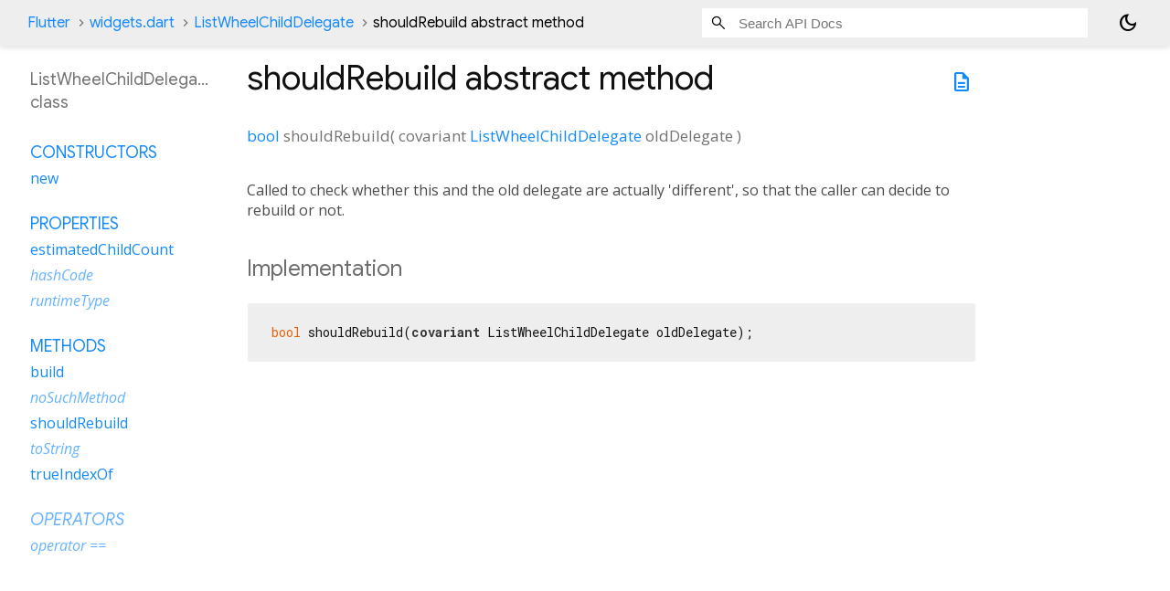

--- FILE ---
content_type: text/html; charset=utf-8
request_url: https://api.flutter.dev/flutter/widgets/ListWheelChildDelegate-class-sidebar.html
body_size: -145
content:
<ol>

      <li class="section-title"><a href="widgets/ListWheelChildDelegate-class.html#constructors">Constructors</a></li>
        <li><a href="widgets/ListWheelChildDelegate/ListWheelChildDelegate.html">new</a></li>


    
        <li class="section-title">
          <a href="widgets/ListWheelChildDelegate-class.html#instance-properties">Properties</a>
        </li>
          
<li>
  <a href="widgets/ListWheelChildDelegate/estimatedChildCount.html">estimatedChildCount</a>
</li>
          
<li class="inherited">
  <a href="dart-core/Object/hashCode.html">hashCode</a>
</li>
          
<li class="inherited">
  <a href="dart-core/Object/runtimeType.html">runtimeType</a>
</li>

        <li class="section-title"><a href="widgets/ListWheelChildDelegate-class.html#instance-methods">Methods</a></li>
          
<li>
  <a href="widgets/ListWheelChildDelegate/build.html">build</a>
</li>
          
<li class="inherited">
  <a href="dart-core/Object/noSuchMethod.html">noSuchMethod</a>
</li>
          
<li>
  <a href="widgets/ListWheelChildDelegate/shouldRebuild.html">shouldRebuild</a>
</li>
          
<li class="inherited">
  <a href="dart-core/Object/toString.html">toString</a>
</li>
          
<li>
  <a href="widgets/ListWheelChildDelegate/trueIndexOf.html">trueIndexOf</a>
</li>

        <li class="section-title inherited"><a href="widgets/ListWheelChildDelegate-class.html#operators">Operators</a></li>
          
<li class="inherited">
  <a href="dart-core/Object/operator_equals.html">operator ==</a>
</li>

    

    


</ol>
